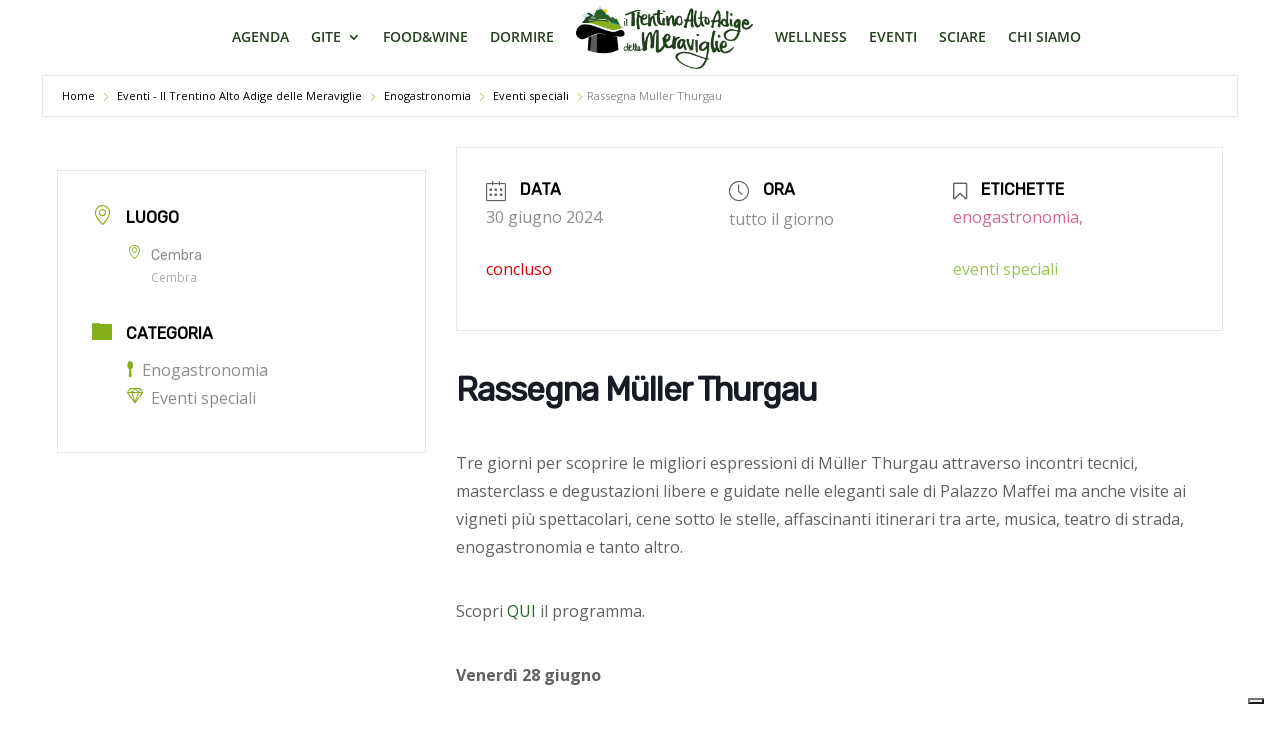

--- FILE ---
content_type: text/html; charset=utf-8
request_url: https://www.google.com/recaptcha/api2/aframe
body_size: 268
content:
<!DOCTYPE HTML><html><head><meta http-equiv="content-type" content="text/html; charset=UTF-8"></head><body><script nonce="fmYljZMp_KO38B4ndaTGaQ">/** Anti-fraud and anti-abuse applications only. See google.com/recaptcha */ try{var clients={'sodar':'https://pagead2.googlesyndication.com/pagead/sodar?'};window.addEventListener("message",function(a){try{if(a.source===window.parent){var b=JSON.parse(a.data);var c=clients[b['id']];if(c){var d=document.createElement('img');d.src=c+b['params']+'&rc='+(localStorage.getItem("rc::a")?sessionStorage.getItem("rc::b"):"");window.document.body.appendChild(d);sessionStorage.setItem("rc::e",parseInt(sessionStorage.getItem("rc::e")||0)+1);localStorage.setItem("rc::h",'1768605734016');}}}catch(b){}});window.parent.postMessage("_grecaptcha_ready", "*");}catch(b){}</script></body></html>